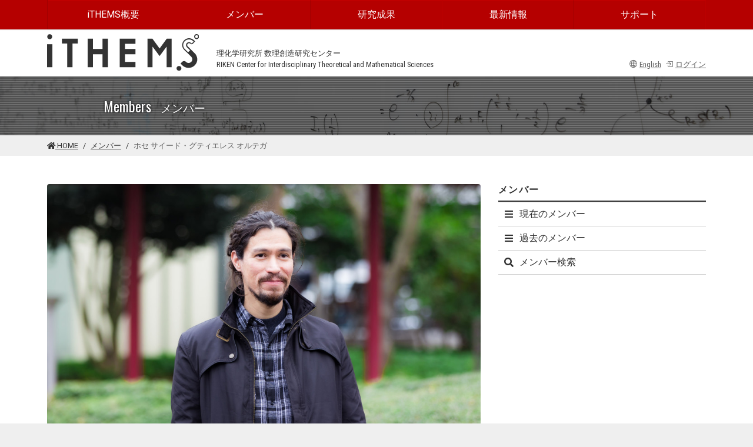

--- FILE ---
content_type: text/html; charset=UTF-8
request_url: https://ithems.riken.jp/ja/members/jose-said-gutierrez-ortega
body_size: 45094
content:
<!doctype html>
<html lang="ja">
<head>
<meta charset="utf-8">
<title>ホセ サイード・グティエレス オルテガ | iTHEMS</title>
<meta name="viewport" content="width=device-width, initial-scale=1, viewport-fit=cover, shrink-to-fit=no">
<meta name="format-detection" content="telephone=no">
<link rel="icon" type="image/png" href="https://ithems.riken.jp/themes/ithems/assets/images/ithems.png">
<link rel="apple-touch-icon" type="image/png" href="/apple-touch-icon.png">
<link rel="stylesheet" href="https://ithems.riken.jp/themes/ithems/assets/css/common.css?v=1746676127">
<link rel="stylesheet" href="https://use.fontawesome.com/releases/v5.15.4/css/all.css" integrity="sha384-DyZ88mC6Up2uqS4h/KRgHuoeGwBcD4Ng9SiP4dIRy0EXTlnuz47vAwmeGwVChigm" crossorigin="anonymous"/>

<link rel="stylesheet" href="https://ithems.riken.jp/combine/f5c5e6b4249dc7cf570362d8ff6a26b6-1746675773" />
<script async src="https://www.googletagmanager.com/gtag/js?id=UA-119848670-1"></script>
<script>
  window.dataLayer = window.dataLayer || [];
  function gtag(){dataLayer.push(arguments);}
  gtag('js', new Date());

  gtag('config', 'UA-119848670-1');
</script>
</head>
<body id="members">

<!-- flash -->

    
<!-- Skip --> 
<a class="sr-only sr-only-focusable" href="#main" id="skip">このページの本文に移動する</a>

<!-- Header -->
<header id="header">
  <div id="header-navigation">
    <div class="container">
        <nav class="navbar navbar-expand-md navbar-dark"><a class="navbar-brand" href="https://ithems.riken.jp/ja" aria-label="Global navigation"><img src="https://ithems.riken.jp/themes/ithems/assets/images/logo_white.svg" height="30" alt="iTHEMS HOME" /></a><button class="navbar-toggler" type="button" data-toggle="collapse" data-target="#navbarGlobalNavigation" aria-controls="navbarGlobalNavigation" aria-expanded="false" aria-label="Toggle navigation"><span class="navbar-toggler-icon"></span></button>
            <div class="collapse navbar-collapse" id="navbarGlobalNavigation">
                <ul class="navbar-nav nav-justified w-100">
                    


                    
<li class="nav-item"><a class="nav-link" href="https://ithems.riken.jp/ja/about">iTHEMS概要</a>
        <ul>
                                                                                                    
        <li class="nav-item"><a class="nav-link" href="https://ithems.riken.jp/ja/about/about-ithems">iTHEMSについて</a></li>
        
                    
        
                                                                                    
        <li class="nav-item"><a class="nav-link" href="https://ithems.riken.jp/ja/organization">組織</a></li>
        
                    
        
                                                                                                                                    
        <li class="nav-item"><a class="nav-link" href="https://ithems.riken.jp/ja/about/working-groups">ワーキンググループ</a></li>
        
                    
        
                                                                                    
        <li class="nav-item"><a class="nav-link" href="https://ithems.riken.jp/ja/about/study-groups">スタディグループ</a></li>
        
                    
        
                                                                                    
        <li class="nav-item"><a class="nav-link" href="https://ithems.riken.jp/ja/about/coffee-meeting">コーヒーミーティング</a></li>
        
                    
        
                                                                                    
        <li class="nav-item"><a class="nav-link" href="https://ithems.riken.jp/ja/code-conduct-riken-center-interdisciplinary-theoretical-and-mathematical-sciences-ithems">理化学研究所 数理創造研究センター (iTHEMS) 行動規範</a></li>
        
                    
        
                                                                                    
        <li class="nav-item"><a class="nav-link" href="https://ithems.riken.jp/ja/about/outreach">アウトリーチ</a></li>
        
                    
        
                                                                                    
        <li class="nav-item"><a class="nav-link" href="https://ithems.riken.jp/ja/about/researches">研究・研究者紹介</a></li>
        
                    
        
                                                                                    
        <li class="nav-item"><a class="nav-link" href="https://ithems.riken.jp/ja/about/yagi-award">八木アワード</a></li>
        
                    
        
                                                                                    
        <li class="nav-item"><a class="nav-link" href="https://ithems.riken.jp/ja/about/partner-institutions">連携機関</a></li>
        
                    
        
                                                                                    
        <li class="nav-item"><a class="nav-link" href="https://ithems.riken.jp/ja/about/associated-companies">関連企業</a></li>
        
                    
        
                                                
        
    </ul>
    </li>
                    
<li class="nav-item"><a class="nav-link" href="https://ithems.riken.jp/ja/members">メンバー</a>
        <ul>
                                                                            
        <li class="nav-item"><a class="nav-link" href="https://ithems.riken.jp/ja/members/#directors">ディレクター</a></li>
        
                    
        
                                                                                    
        <li class="nav-item"><a class="nav-link" href="https://ithems.riken.jp/ja/members/#scientific-advisors">科学アドバイザー</a></li>
        
                    
        
                                                                                                            
        <li class="nav-item"><a class="nav-link" href="https://ithems.riken.jp/ja/members/#coordinator">コーディネーター</a></li>
        
                    
        
                                                                                    
        <li class="nav-item"><a class="nav-link" href="https://ithems.riken.jp/ja/members/#researchers">研究員</a></li>
        
                    
        
                                                                                                            
        <li class="nav-item"><a class="nav-link" href="https://ithems.riken.jp/ja/members/#mathematical-genomics-riken-ecl-research-unit">研究ユニット／チーム</a></li>
        
                    
        
                                                                                    
        <li class="nav-item"><a class="nav-link" href="https://ithems.riken.jp/ja/members/#research-consultants">研究嘱託</a></li>
        
                    
        
                                                                                    
        <li class="nav-item"><a class="nav-link" href="https://ithems.riken.jp/ja/members/#senior-visiting-scientists">客員主管研究員</a></li>
        
                    
        
                                                                                    
        <li class="nav-item"><a class="nav-link" href="https://ithems.riken.jp/ja/members/#visiting-scientists-suuri-cool">客員研究員</a></li>
        
                    
        
                                                                                    
        <li class="nav-item"><a class="nav-link" href="https://ithems.riken.jp/ja/members/#student-trainee-intern">学生・研修生</a></li>
        
                    
        
                                                                                    
        <li class="nav-item"><a class="nav-link" href="https://ithems.riken.jp/ja/members/#staff">スタッフ</a></li>
        
                    
        
                        
        
    </ul>
    </li>
                    
<li class="nav-item"><a class="nav-link" href="https://ithems.riken.jp/ja/publications">研究成果</a>
        <ul>
                                                                            
        <li class="nav-item"><a class="nav-link" href="https://ithems.riken.jp/ja/publications/papers">論文</a></li>
        
                    
        
                                                                                    
        <li class="nav-item"><a class="nav-link" href="https://ithems.riken.jp/ja/news/pressrelease">プレスリリース</a></li>
        
                    
        
                                                                                    
        <li class="nav-item"><a class="nav-link" href="https://ithems.riken.jp/ja/news/book">書籍</a></li>
        
                    
        
                        
        
    </ul>
    </li>
                    
<li class="nav-item"><a class="nav-link" href="https://ithems.riken.jp/ja/latest">最新情報</a>
        <ul>
                                                                            
        <li class="nav-item"><a class="nav-link" href="https://ithems.riken.jp/ja/events">イベント</a></li>
        
                    
        
                                                                                    
        <li class="nav-item"><a class="nav-link" href="https://ithems.riken.jp/ja/news">ニュース</a></li>
        
                    
        
                                                                                    
        <li class="nav-item"><a class="nav-link" href="https://ithems.riken.jp/ja/events/calendar">イベントカレンダー</a></li>
        
                    
        
                                                                                                            
        <li class="nav-item"><a class="nav-link" href="https://ithems.riken.jp/ja/opportunities">採用情報</a></li>
        
                    
        
                                                                                    
        <li class="nav-item"><a class="nav-link" href="https://ithems.riken.jp/ja/visitors">ビジター</a></li>
        
                    
        
                        
        
    </ul>
    </li>
                    
<li class="nav-item"><a class="nav-link" href="https://ithems.riken.jp/ja/support">サポート</a>
        <ul>
                                                                            
        <li class="nav-item"><a class="nav-link" href="https://ithems.riken.jp/ja/access">交通アクセス</a></li>
        
                    
        
                                                                                    
        <li class="nav-item"><a class="nav-link" href="https://ithems.riken.jp/ja/contact">お問い合わせ</a></li>
        
                    
        
                                                                        
        
    </ul>
    </li>
                    
                                        <li class="nav-item d-md-none"><a href="https://ithems.riken.jp/en/members/jose-said-gutierrez-ortega" class="nav-link"><i class="bi bi-globe2 mr-1 me-1" aria-hidden="true"></i>English</a></li>
                                        <li class="nav-item d-md-none">
                      


            <a href="javascript:;" data-toggle="modal" data-target="#login-modal" class="nav-link"><i class="bi bi-box-arrow-in-right mr-1 me-1" aria-hidden="true"></i>ログイン</a>
                

          
                    </li>
                </ul>
            </div>
        </nav>
    </div>
</div>
<div id="header-top">
    <div class="container">
        <div class="row align-items-end">
            <div class="col-3" id="header-logo"><a href="https://ithems.riken.jp/ja"><img src="https://ithems.riken.jp/themes/ithems/assets/images/logo_dark.svg" alt="iTHEMS HOME"/></a></div>
            <div class="col-auto">
                <div class="header-text"><span lang="ja">理化学研究所 数理創造研究センター</span><br>
                    <span lang="en">RIKEN Center for Interdisciplinary Theoretical and Mathematical Sciences</span></div>
            </div>
            
            <div class="col text-right header-text">
                                <a href="https://ithems.riken.jp/en/members/jose-said-gutierrez-ortega" class="text-secondary"><i class="bi bi-globe2 mr-1 me-1" aria-hidden="true"></i>English</a>                                

            <a href="javascript:;" data-toggle="modal" data-target="#login-modal" class="text-secondary d-inline-block ml-1"><i class="bi bi-box-arrow-in-right mr-1 me-1" aria-hidden="true"></i>ログイン</a>
                

    
           
            </div>
             </div>
    </div>
</div>
<div class="modal fade text-center" id="login-modal" tabindex="-1" aria-labelledby="loginModalLabel" aria-hidden="true">
    <div class="modal-dialog">
        <div class="modal-content">
            <div class="modal-header">
                <h2 class="modal-title h5" id="loginModalLabel">メンバーログイン</h2>
                <button type="button" class="close" data-dismiss="modal" aria-label="閉じる">
                  <span aria-hidden="true">&times;</span>
                </button>
            </div>
            <div class="modal-body">
                <div id="login-form-area">
                <p>登録されたメンバーのみログイン可能です。</p>
<h2>アカウントをお持ちですか？</h2>
<div class="accordion" id="accordionPasscode">
    <div class="row mb-3">
        <div class="col-sm-6 pr-sm-1 pe-sm-1">
            <button class="btn btn-primary mb-1 collapsed d-block w-100" type="button" data-toggle="collapse" data-target="#requestPasscode" data-bs-toggle="collapse" data-bs-target="#requestPasscode" aria-expanded="false" aria-controls="requestPasscode">はい、持っています</button>
        </div>
        <div class="col-sm-6 pl-sm-1">
            <button class="btn btn-info mb-1 collapsed btn-block d-block w-100" type="button" data-toggle="collapse" data-target="#requestAccount" data-bs-toggle="collapse" data-bs-target="#requestAccount" aria-expanded="false" aria-controls="requestAccount">いいえ、持っていません</button>
        </div>
    </div>
    <div id="requestPasscode" class="collapse" aria-labelledby="requestPasscode" data-parent="#accordionPasscode" data-bs-parent="#accordionPasscode">
        <form method="POST" action="https://ithems.riken.jp/ja/members/jose-said-gutierrez-ortega" accept-charset="UTF-8" data-request="onEnterPasscode"><input name="_session_key" type="hidden" value="JT9dQzzv32ZgK5eSQq2zhlnmWnTu613ADdnQ360U"><input name="_token" type="hidden" value="MW3udjFccMX7Ty2tdHlevEkE8QktfjVx9R2fgiRp">
        <div class="input-group">
            <div class="input-group-prepend">
                <label for="passcode" class="input-group-text">パスコード</label>
            </div>
            <input name="passcode" type="password" autofocus required class="form-control" id="passcode" placeholder="123456789" title="パスコード" />
            <div class="input-group-append">
                <button type="submit" class="btn btn-primary" data-attach-loading>送信</button>
            </div>
        </div>
        <small class="form-text text-danger"></small>
        </form> </div>
    <div id="requestAccount" class="collapse" aria-labelledby="requestAccount" data-parent="#accordionPasscode" data-bs-parent="#accordionPasscode">お問い合わせ先<br><a href="https://ithems.slack.com/archives/C02BE2VUK99" target="_blank">#ithems-pr@slack</a></div>
</div>
                </div>
            </div>
        </div>
    </div>
</div>
    <div id="header-banner">
    <div class="container">
      <div class="row align-items-center">
        <div class="col offset-md-1">
          <p class="header-banner-text">Members<small class="ml-3">メンバー</small></p>
        </div>
      </div>
    </div>
  </div>  <div id="breadcrumb-area" class="with-nav">
  <div class="container">
    <nav aria-label="breadcrumb">
      <ol class="breadcrumb">
        <li class="breadcrumb-item"><a href="https://ithems.riken.jp/ja"><i class="fas fa-home" aria-hidden="true"></i> HOME</a></li>
        <li class="breadcrumb-item"><a href="https://ithems.riken.jp/ja/members">メンバー</a></li>        <li class="breadcrumb-item active" aria-current="page">ホセ サイード・グティエレス オルテガ</li>
      </ol>
    </nav>
  </div>
</div>   </header>

<!-- Content -->
<main id="main">
<div class="container">
            
            
        
    
    
            <div class="row">
    <div class="col-md-8">
        <article>
                
                                
                                                        



    
<div class="banner ">
    
            
            
    <img     
            src="https://ithems.riken.jp/storage/app/uploads/public/642/a3f/4f0/thumb_2634_960_540_0_0_crop.jpg"
    srcset="https://ithems.riken.jp/storage/app/uploads/public/642/a3f/4f0/thumb_2634_1440_810_0_0_crop.jpg 1440w, https://ithems.riken.jp/storage/app/uploads/public/642/a3f/4f0/thumb_2634_960_540_0_0_crop.jpg 960w, https://ithems.riken.jp/storage/app/uploads/public/642/a3f/4f0/thumb_2634_640_360_0_0_crop.jpg 640w" sizes="(min-width:768px) 67vw,100vw"
    
         
            class=""
         
    alt="ホセ サイード・グティエレス オルテガの写真"/>

        
        
        
</div>

<div class="page-header">
                <div class="person-position">
                    
                                                                <p>理化学研究所 数理創造研究センター (iTHEMS) 数理基礎部門 研究員</p>
                                                                                                      
                
                    
                                            
                </div>
            
            
                                <h1 class="d-inline"><span class="person-name">ホセ サイード・グティエレス オルテガ</span>
                                <span class="person-name-en">José Said Gutiérrez-Ortega</span>
                                                </h1>
                                                <p class="person-degree"> 博士（理学） </p>
                </div>




                
                    <dl class="personal-data">

                                                            <div>
                    <dt class="mt-3">研究分野</dt>
                    <dd>進化生物学、生態学</dd>
                    </div>
                                        
                                                            
                                                            <div class="list-history">
                    <dt class="mt-3">着任履歴</dt>
                                                            <dd class=""><span class="d-block">2022/04/01 - 2025/03/31</span><span class="d-block">理化学研究所 数理創造プログラム (iTHEMS) 基礎科学特別研究員</span></dd>                                                            <dd class=""><span class="d-block">2025/04/01 - 2025/04/30</span><span class="d-block">理化学研究所 数理創造研究センター (iTHEMS) 数理基礎部門 基礎科学特別研究員</span></dd>                                                            <dd class="current"><span class="d-block">2025/05/01 - </span><span class="d-block">理化学研究所 数理創造研究センター (iTHEMS) 数理基礎部門 研究員</span></dd>                                        </div>
                                        
                                                            
                                        
            <div class="website">                            <dt class="mt-3">関連ウェブサイト</dt>
        
                        <dd><a href="https://josesgo.wordpress.com">ホセ サイード・グティエレス オルテガの個人ウェブサイト</a></dd>
        
                            
        
                </div>

    
                    
            </dl>
                
                                
                                
                                <h2>自己紹介</h2>
                <div lang="en"><p>¡Hola! This is José (ホセ). I am a Mexican biologist in search of knowledge and interactions with scientists in all disciplines. I obtained my bachelor's degree in Mexico and completed my graduate studies in Japan: two countries where I grew up as a researcher, and where I also had great experiences working in science education. I joined iTHEMS as a SPDR in April 2022, and this transition represented an extraordinary chance for me to expand my research lines and interests.</p>
<p>My scientific background is in evolutionary biology and ecology. Therefore, the main questions that motivate my studies are “how is the origin of the species?”, “why are species the way they are?”, “why do species change over time?”, “how do species interact with the environment and other species?”. To answer that kind of questions, I have gained abilities in phylogenetics, phylogeography, population genetics, plant systematics, botany, taxonomy, and population ecology. If these prior skills are useful for your research, or if you want to start something completely new, I am always available to work together with you.</p>
<p>よろしくおねがいします！</p>
</div>
                                
                                
                                
                            
            
            
                        		                    		                    		                    		                    		                    		                                
                        <section>
                                <h2 class="sub-header">関連イベント</h2>
                                
                                
    

<a class="list-box" href="https://ithems.riken.jp/ja/events/the-link-between-ecology-and-evolution-in-the-speciation-process">    <div class="inner xs">
<div class="thumbnail xs">
    
            
            
    <img     
            src="https://ithems.riken.jp/storage/app/uploads/public/642/a3f/4ff/thumb_2635_50_50_0_0_crop.jpg"
    srcset="https://ithems.riken.jp/storage/app/uploads/public/642/a3f/4ff/thumb_2635_100_100_0_0_crop.jpg 2x, https://ithems.riken.jp/storage/app/uploads/public/642/a3f/4ff/thumb_2635_50_50_0_0_crop.jpg 1x"
    width="50" height="50"

            class=""
         
    alt=""/>

        
        
        
</div>
    <h3 lang="en">The link between ecology and evolution in the speciation process</h3>
    <p class="date">2025年8月28日(木) 13:00 - 14:00        
<span class="badge badge-primary">セミナー</span>
<span class="badge badge-secondary">iTHEMS生物学セミナー</span>

</p>
    </div>
</a>                                
    

<a class="list-box" href="https://ithems.riken.jp/ja/events/a-model-to-unify-the-theory-of-speciation">    <div class="inner xs">
<div class="thumbnail xs">
    
            
            
    <img     
            src="https://ithems.riken.jp/storage/app/uploads/public/642/a3f/4ff/thumb_2635_50_50_0_0_crop.jpg"
    srcset="https://ithems.riken.jp/storage/app/uploads/public/642/a3f/4ff/thumb_2635_100_100_0_0_crop.jpg 2x, https://ithems.riken.jp/storage/app/uploads/public/642/a3f/4ff/thumb_2635_50_50_0_0_crop.jpg 1x"
    width="50" height="50"

            class=""
         
    alt=""/>

        
        
        
</div>
    <h3 lang="en">A model to unify the theory of speciation</h3>
    <p class="date">2024年9月5日(木) 16:00 - 17:00        
<span class="badge badge-primary">セミナー</span>
<span class="badge badge-secondary">iTHEMS生物学セミナー</span>

</p>
    </div>
</a>                                
    

<a class="list-box" href="https://ithems.riken.jp/ja/events/the-speciation-latitude-relationship-in-ferns">    <div class="inner xs">
<div class="thumbnail xs">
    
            
            
    <img     
            src="https://ithems.riken.jp/storage/app/uploads/public/642/a3f/4ff/thumb_2635_50_50_0_0_crop.jpg"
    srcset="https://ithems.riken.jp/storage/app/uploads/public/642/a3f/4ff/thumb_2635_100_100_0_0_crop.jpg 2x, https://ithems.riken.jp/storage/app/uploads/public/642/a3f/4ff/thumb_2635_50_50_0_0_crop.jpg 1x"
    width="50" height="50"

            class=""
         
    alt=""/>

        
        
        
</div>
    <h3 lang="en">The speciation-latitude relationship in ferns</h3>
    <p class="date">2024年6月6日(木) 16:00 - 17:00        
<span class="badge badge-primary">セミナー</span>
<span class="badge badge-secondary">iTHEMS生物学セミナー</span>

</p>
    </div>
</a>                                
    

<a class="list-box" href="https://ithems.riken.jp/ja/events/patterns-of-fern-community-assembly-throughout-the-american-continent-do-the-mechanisms-of-species-diversification-also-vary-with-latitude">    <div class="inner xs">
<div class="thumbnail xs">
    
            
            
    <img     
            src="https://ithems.riken.jp/storage/app/uploads/public/642/a3f/4ff/thumb_2635_50_50_0_0_crop.jpg"
    srcset="https://ithems.riken.jp/storage/app/uploads/public/642/a3f/4ff/thumb_2635_100_100_0_0_crop.jpg 2x, https://ithems.riken.jp/storage/app/uploads/public/642/a3f/4ff/thumb_2635_50_50_0_0_crop.jpg 1x"
    width="50" height="50"

            class=""
         
    alt=""/>

        
        
        
</div>
    <h3 lang="en">Patterns of fern community assembly throughout the American continent: Do the mechanisms of species diversification also vary with latitude?</h3>
    <p class="date">2023年11月7日(火) 16:00 - 17:00        
<span class="badge badge-primary">セミナー</span>
<span class="badge badge-secondary">iTHEMS生物学セミナー</span>

</p>
    </div>
</a>                                
    

<a class="list-box" href="https://ithems.riken.jp/ja/events/do-the-mechanisms-of-speciation-vary-with-latitude-empirical-case-study-1-evolution-of-the-plant-cycad-genus-ceratozamia-from-mexico">    <div class="inner xs">
<div class="thumbnail xs">
    
            
            
    <img     
            src="https://ithems.riken.jp/storage/app/uploads/public/642/a3f/4ff/thumb_2635_50_50_0_0_crop.jpg"
    srcset="https://ithems.riken.jp/storage/app/uploads/public/642/a3f/4ff/thumb_2635_100_100_0_0_crop.jpg 2x, https://ithems.riken.jp/storage/app/uploads/public/642/a3f/4ff/thumb_2635_50_50_0_0_crop.jpg 1x"
    width="50" height="50"

            class=""
         
    alt=""/>

        
        
        
</div>
    <h3 lang="en">Do the mechanisms of speciation vary with latitude? Empirical case study 1: evolution of the plant cycad genus Ceratozamia from Mexico</h3>
    <p class="date">2022年6月2日(木) 16:00 - 17:00        
<span class="badge badge-primary">セミナー</span>
<span class="badge badge-secondary">iTHEMS生物学セミナー</span>

</p>
    </div>
</a>                                
    

<a class="list-box" href="https://ithems.riken.jp/ja/events/evolutionary-conservativeness-and-diversification-cycads-understanding-evolution-living-fossils">    <div class="inner xs">
<div class="thumbnail xs">
    
            
            
    <img     
            src="https://ithems.riken.jp/storage/app/uploads/public/642/a3f/4ff/thumb_2635_50_50_0_0_crop.jpg"
    srcset="https://ithems.riken.jp/storage/app/uploads/public/642/a3f/4ff/thumb_2635_100_100_0_0_crop.jpg 2x, https://ithems.riken.jp/storage/app/uploads/public/642/a3f/4ff/thumb_2635_50_50_0_0_crop.jpg 1x"
    width="50" height="50"

            class=""
         
    alt=""/>

        
        
        
</div>
    <h3 lang="en">Evolutionary conservativeness and diversification of cycads: Understanding the evolution of living fossils</h3>
    <p class="date">2021年3月25日(木) 10:00 - 11:00        
<span class="badge badge-primary">セミナー</span>
<span class="badge badge-secondary">iTHEMS生物学セミナー</span>

</p>
    </div>
</a>                 </section>
                        
        
                    <section>
    <h2 class="sub-header">関連ニュース</h2>
    <ul class="list-unstyled">
        <li>
    

<a class="list-box" href="https://ithems.riken.jp/ja/news/jose-said-gutierrez-ortega-receives-the-19th-plant-species-biology-paper-award">    <div class="inner xs">
<div class="thumbnail xs">
    
            
            
    <img     
            src="https://ithems.riken.jp/storage/app/uploads/public/642/a3f/4ff/thumb_2635_50_50_0_0_crop.jpg"
    srcset="https://ithems.riken.jp/storage/app/uploads/public/642/a3f/4ff/thumb_2635_100_100_0_0_crop.jpg 2x, https://ithems.riken.jp/storage/app/uploads/public/642/a3f/4ff/thumb_2635_50_50_0_0_crop.jpg 1x"
    width="50" height="50"

            class=""
         
    alt=""/>

        
        
        
</div>
    <h3>José Said Gutiérrez-Ortega 研究員が「第19回 Plant Species Biology 論文賞」を受賞しました</h3>
    <p class="date">2025-12-04        
<span class="badge badge-primary">受賞情報</span>

</p>
    </div>
</a></li>
        <li>
    

<a class="list-box" href="https://ithems.riken.jp/ja/news/the-discovery-evening-was-held-on-june-22-at-wako-campus">    <div class="inner xs">
<div class="thumbnail xs">
    
            
            
    <img     
            src="https://ithems.riken.jp/storage/app/uploads/public/642/a3f/4ff/thumb_2635_50_50_0_0_crop.jpg"
    srcset="https://ithems.riken.jp/storage/app/uploads/public/642/a3f/4ff/thumb_2635_100_100_0_0_crop.jpg 2x, https://ithems.riken.jp/storage/app/uploads/public/642/a3f/4ff/thumb_2635_50_50_0_0_crop.jpg 1x"
    width="50" height="50"

            class=""
         
    alt=""/>

        
        
        
</div>
    <h3 lang="en">The Discovery Evening was held on June 22 at Wako Campus</h3>
    <p class="date">2023-07-21        
<span class="badge badge-primary">ホットトピック</span>

</p>
    </div>
</a></li>
        <li>
    

<a class="list-box" href="https://ithems.riken.jp/ja/news/dr-jose-said-gutierrez-ortega-received-the-excellent-english-presentation-award-of-ecological-society-of-japan">    <div class="inner xs">
<div class="thumbnail xs">
    
            
            
    <img     
            src="https://ithems.riken.jp/storage/app/uploads/public/642/a3f/4ff/thumb_2635_50_50_0_0_crop.jpg"
    srcset="https://ithems.riken.jp/storage/app/uploads/public/642/a3f/4ff/thumb_2635_100_100_0_0_crop.jpg 2x, https://ithems.riken.jp/storage/app/uploads/public/642/a3f/4ff/thumb_2635_50_50_0_0_crop.jpg 1x"
    width="50" height="50"

            class=""
         
    alt=""/>

        
        
        
</div>
    <h3 lang="en">Dr. José Said Gutiérrez-Ortega received the &quot;Excellent English Presentation Award&quot; of Ecological Society of Japan</h3>
    <p class="date">2023-03-31        
<span class="badge badge-primary">受賞情報</span>

</p>
    </div>
</a></li>
        <li>
    

<a class="list-box" href="https://ithems.riken.jp/ja/news/self-introduction-jose-said-gutierrez-ortega">    <div class="inner xs">
<div class="thumbnail xs">
    
            
            
    <img     
            src="https://ithems.riken.jp/storage/app/uploads/public/642/a3f/4ff/thumb_2635_50_50_0_0_crop.jpg"
    srcset="https://ithems.riken.jp/storage/app/uploads/public/642/a3f/4ff/thumb_2635_100_100_0_0_crop.jpg 2x, https://ithems.riken.jp/storage/app/uploads/public/642/a3f/4ff/thumb_2635_50_50_0_0_crop.jpg 1x"
    width="50" height="50"

            class=""
         
    alt=""/>

        
        
        
</div>
    <h3 lang="en">Self-introduction: José Said Gutiérrez-Ortega</h3>
    <p class="date">2022-04-20        
<span class="badge badge-primary">今週の注目人物</span>

</p>
    </div>
</a></li>
        </ul>
</section>
                                
                
        
        </article>
    </div>
    <div class="col-md-4"><nav class="sub-nav-menu">
    <h2>メンバー</h2>
    <ul>
        <li><a class="" href="https://ithems.riken.jp/ja/members"><i class="fas fa-bars  fa-fw" aria-hidden="true"></i>現在のメンバー</a></li>
        <li><a class="" href="https://ithems.riken.jp/ja/members/past"><i class="fas fa-bars  fa-fw" aria-hidden="true"></i>過去のメンバー</a></li>
        <li><a class="" href="https://ithems.riken.jp/ja/members/search"><i class="fas fa-search fa-fw" aria-hidden="true"></i>メンバー検索</a></li>
    </ul>
</nav>

 </div>
</div>    </div> </main>

<!-- Footer -->
<footer id="footer"> <div class="container d-none d-sm-block">
    <nav class="border-bottom py-4">
        <ul class="footer-nav">
            


                    
<li class="nav-item"><a class="nav-link" href="https://ithems.riken.jp/ja/about">iTHEMS概要</a>
        <ul>
                                                                                                    
        <li class="nav-item"><a class="nav-link" href="https://ithems.riken.jp/ja/about/about-ithems">iTHEMSについて</a></li>
        
                    
        
                                                                                    
        <li class="nav-item"><a class="nav-link" href="https://ithems.riken.jp/ja/organization">組織</a></li>
        
                    
        
                                                                                                                                    
        <li class="nav-item"><a class="nav-link" href="https://ithems.riken.jp/ja/about/working-groups">ワーキンググループ</a></li>
        
                    
        
                                                                                    
        <li class="nav-item"><a class="nav-link" href="https://ithems.riken.jp/ja/about/study-groups">スタディグループ</a></li>
        
                    
        
                                                                                    
        <li class="nav-item"><a class="nav-link" href="https://ithems.riken.jp/ja/about/coffee-meeting">コーヒーミーティング</a></li>
        
                    
        
                                                                                    
        <li class="nav-item"><a class="nav-link" href="https://ithems.riken.jp/ja/code-conduct-riken-center-interdisciplinary-theoretical-and-mathematical-sciences-ithems">理化学研究所 数理創造研究センター (iTHEMS) 行動規範</a></li>
        
                    
        
                                                                                    
        <li class="nav-item"><a class="nav-link" href="https://ithems.riken.jp/ja/about/outreach">アウトリーチ</a></li>
        
                    
        
                                                                                    
        <li class="nav-item"><a class="nav-link" href="https://ithems.riken.jp/ja/about/researches">研究・研究者紹介</a></li>
        
                    
        
                                                                                    
        <li class="nav-item"><a class="nav-link" href="https://ithems.riken.jp/ja/about/yagi-award">八木アワード</a></li>
        
                    
        
                                                                                    
        <li class="nav-item"><a class="nav-link" href="https://ithems.riken.jp/ja/about/partner-institutions">連携機関</a></li>
        
                    
        
                                                                                    
        <li class="nav-item"><a class="nav-link" href="https://ithems.riken.jp/ja/about/associated-companies">関連企業</a></li>
        
                    
        
                                                
        
    </ul>
    </li>
                    
<li class="nav-item"><a class="nav-link" href="https://ithems.riken.jp/ja/members">メンバー</a>
        <ul>
                                                                            
        <li class="nav-item"><a class="nav-link" href="https://ithems.riken.jp/ja/members/#directors">ディレクター</a></li>
        
                    
        
                                                                                    
        <li class="nav-item"><a class="nav-link" href="https://ithems.riken.jp/ja/members/#scientific-advisors">科学アドバイザー</a></li>
        
                    
        
                                                                                                            
        <li class="nav-item"><a class="nav-link" href="https://ithems.riken.jp/ja/members/#coordinator">コーディネーター</a></li>
        
                    
        
                                                                                    
        <li class="nav-item"><a class="nav-link" href="https://ithems.riken.jp/ja/members/#researchers">研究員</a></li>
        
                    
        
                                                                                                            
        <li class="nav-item"><a class="nav-link" href="https://ithems.riken.jp/ja/members/#mathematical-genomics-riken-ecl-research-unit">研究ユニット／チーム</a></li>
        
                    
        
                                                                                    
        <li class="nav-item"><a class="nav-link" href="https://ithems.riken.jp/ja/members/#research-consultants">研究嘱託</a></li>
        
                    
        
                                                                                    
        <li class="nav-item"><a class="nav-link" href="https://ithems.riken.jp/ja/members/#senior-visiting-scientists">客員主管研究員</a></li>
        
                    
        
                                                                                    
        <li class="nav-item"><a class="nav-link" href="https://ithems.riken.jp/ja/members/#visiting-scientists-suuri-cool">客員研究員</a></li>
        
                    
        
                                                                                    
        <li class="nav-item"><a class="nav-link" href="https://ithems.riken.jp/ja/members/#student-trainee-intern">学生・研修生</a></li>
        
                    
        
                                                                                    
        <li class="nav-item"><a class="nav-link" href="https://ithems.riken.jp/ja/members/#staff">スタッフ</a></li>
        
                    
        
                        
        
    </ul>
    </li>
                    
<li class="nav-item"><a class="nav-link" href="https://ithems.riken.jp/ja/publications">研究成果</a>
        <ul>
                                                                            
        <li class="nav-item"><a class="nav-link" href="https://ithems.riken.jp/ja/publications/papers">論文</a></li>
        
                    
        
                                                                                    
        <li class="nav-item"><a class="nav-link" href="https://ithems.riken.jp/ja/news/pressrelease">プレスリリース</a></li>
        
                    
        
                                                                                    
        <li class="nav-item"><a class="nav-link" href="https://ithems.riken.jp/ja/news/book">書籍</a></li>
        
                    
        
                        
        
    </ul>
    </li>
                    
<li class="nav-item"><a class="nav-link" href="https://ithems.riken.jp/ja/latest">最新情報</a>
        <ul>
                                                                            
        <li class="nav-item"><a class="nav-link" href="https://ithems.riken.jp/ja/events">イベント</a></li>
        
                    
        
                                                                                    
        <li class="nav-item"><a class="nav-link" href="https://ithems.riken.jp/ja/news">ニュース</a></li>
        
                    
        
                                                                                    
        <li class="nav-item"><a class="nav-link" href="https://ithems.riken.jp/ja/events/calendar">イベントカレンダー</a></li>
        
                    
        
                                                                                                            
        <li class="nav-item"><a class="nav-link" href="https://ithems.riken.jp/ja/opportunities">採用情報</a></li>
        
                    
        
                                                                                    
        <li class="nav-item"><a class="nav-link" href="https://ithems.riken.jp/ja/visitors">ビジター</a></li>
        
                    
        
                        
        
    </ul>
    </li>
                    
<li class="nav-item"><a class="nav-link" href="https://ithems.riken.jp/ja/support">サポート</a>
        <ul>
                                                                            
        <li class="nav-item"><a class="nav-link" href="https://ithems.riken.jp/ja/access">交通アクセス</a></li>
        
                    
        
                                                                                    
        <li class="nav-item"><a class="nav-link" href="https://ithems.riken.jp/ja/contact">お問い合わせ</a></li>
        
                    
        
                                                                        
        
    </ul>
    </li>
        </ul>
    </nav>
</div>
<div class="container">
    <nav>
    <ul class="footer-terms">
                                            
    <li class="nav-item "><a class="nav-link" href="https://ithems.riken.jp/ja/sitemap">サイトマップ</a></li>
                                                
    <li class="nav-item "><a class="nav-link" href="https://ithems.riken.jp/ja/terms-use">利用規約</a></li>
                                                
    <li class="nav-item "><a class="nav-link" href="https://ithems.riken.jp/ja/privacy-policy">プライバシーポリシー</a></li>
            </ul>
</nav>
    
    <p class="footer-logos"><a class="mr-3" href="http://www.riken.jp"><img src="https://ithems.riken.jp/themes/ithems/assets/images/logo_riken.svg" alt="RIKEN" height="30" /></a><a href="https://ithems.riken.jp/ja"><img src="https://ithems.riken.jp/themes/ithems/assets/images/logo_dark.svg" height="25" alt="iTHEMS Logo" /></a></p>
    <div class="site-search">
        <form id="cse-search-box" action="https://google.com/cse">
            <div class="input-group">
                <label for="search" class="sr-only">サイト内検索</label>
                <input id="search" type="text" name="q" class="form-control" placeholder="Search" title="サイト内検索" />
                <input type="hidden" name="cx" value="016864347587820461903:ql7vvstos7e" />
                <input type="hidden" name="ie" value="UTF-8" />
                <div class="input-group-append">
                    <button class="btn btn-outline-secondary" type="submit"><i class="fas fa-search" aria-hidden="true" title="検索"></i><span class="sr-only">検索</span></button>
                </div>
            </div>
        </form>
        <script src="https://www.google.com/cse/brand?form=cse-search-box&lang=ja"></script> 
    </div>
    <p class="copyright">Copyright &copy; iTHEMS RIKEN. All rights reserved.</p>
</div> </footer>

<!-- Scripts -->
<script src="https://code.jquery.com/jquery-3.6.0.min.js" integrity="sha256-/xUj+3OJU5yExlq6GSYGSHk7tPXikynS7ogEvDej/m4="   crossorigin="anonymous"></script>
<script src="https://cdn.jsdelivr.net/npm/bootstrap@4.6.0/dist/js/bootstrap.bundle.min.js" integrity="sha384-Piv4xVNRyMGpqkS2by6br4gNJ7DXjqk09RmUpJ8jgGtD7zP9yug3goQfGII0yAns" crossorigin="anonymous"></script>
<script src="https://ithems.riken.jp/themes/ithems/assets/js/common.js?v=1746676168"></script>
<script src="/modules/system/assets/js/framework.combined-min.js"></script>
<link rel="stylesheet" property="stylesheet" href="/modules/system/assets/css/framework.extras.css">
</body>
</html>

--- FILE ---
content_type: text/css
request_url: https://ithems.riken.jp/modules/system/assets/css/framework.extras.css
body_size: 5563
content:
body.oc-loading,
body.oc-loading *{cursor:wait !important}
.stripe-loading-indicator{height:5px;background:transparent;position:fixed;top:0;left:0;width:100%;overflow:hidden;z-index:2000}
.stripe-loading-indicator .stripe,
.stripe-loading-indicator .stripe-loaded{height:5px;display:block;background:#0090c0;position:absolute;-webkit-box-shadow:inset 0 1px 1px -1px #FFF,inset 0 -1px 1px -1px #FFF;box-shadow:inset 0 1px 1px -1px #FFF,inset 0 -1px 1px -1px #FFF}
.stripe-loading-indicator .stripe{width:100%;-webkit-animation:oc-infinite-loader 60s linear;animation:oc-infinite-loader 60s linear}
.stripe-loading-indicator .stripe-loaded{width:100%;transform:translate3d(-100%,0,0);opacity:0}
.stripe-loading-indicator.loaded{opacity:0;-webkit-transition:opacity 0.4s linear;transition:opacity 0.4s linear;-webkit-transition-delay:0.3s;transition-delay:0.3s}
.stripe-loading-indicator.loaded .stripe{animation-play-state:paused}
.stripe-loading-indicator.loaded .stripe-loaded{opacity:1;transform:translate3d(0,0,0);-webkit-transition:transform 0.3s linear;transition:transform 0.3s linear}
.stripe-loading-indicator.hide{display:none}
body>p.flash-message{position:fixed;width:500px;left:50%;top:13px;margin-left:-250px;color:#fff;font-size:14px;padding:10px 30px 10px 15px;z-index:10300;word-wrap:break-word;text-shadow:0 -1px 0px rgba(0,0,0,0.15);text-align:center;-webkit-box-shadow:0 1px 6px rgba(0,0,0,0.12),0 1px 4px rgba(0,0,0,0.24);box-shadow:0 1px 6px rgba(0,0,0,0.12),0 1px 4px rgba(0,0,0,0.24);-webkit-border-radius:4px;-moz-border-radius:4px;border-radius:4px}
body>p.flash-message.fade{opacity:0;-webkit-transition:all 0.5s,width 0s;transition:all 0.5s,width 0s;-webkit-transform:scale(0.9);-ms-transform:scale(0.9);transform:scale(0.9)}
body>p.flash-message.fade.in{opacity:1;-webkit-transform:scale(1);-ms-transform:scale(1);transform:scale(1)}
body>p.flash-message.success{background:#8da85e}
body>p.flash-message.error{background:#c30}
body>p.flash-message.warning{background:#f0ad4e}
body>p.flash-message.info{background:#5fb6f5}
body>p.flash-message button.close{float:none;position:absolute;right:10px;top:8px;color:white;font-size:21px;line-height:1;font-weight:bold;opacity:.2;padding:0;cursor:pointer;background:transparent;border:0;-webkit-appearance:none;outline:none}
body>p.flash-message button.close:hover,
body>p.flash-message button.close:focus{color:white;text-decoration:none;cursor:pointer;opacity:.5}
@media (max-width:768px){body>p.flash-message{left:10px;right:10px;top:10px;margin-left:0;width:auto}}
[data-request][data-request-validate] [data-validate-for]:not(.visible),
[data-request][data-request-validate] [data-validate-error]:not(.visible){display:none}
a.oc-loading:after,
button.oc-loading:after,
span.oc-loading:after{content:'';display:inline-block;vertical-align:middle;margin-left:.4em;height:1em;width:1em;animation:oc-rotate-loader 0.8s infinite linear;border:.2em solid currentColor;border-right-color:transparent;border-radius:50%;opacity:.5}
@-moz-keyframes oc-rotate-loader{0%{-moz-transform:rotate(0deg)}100%{-moz-transform:rotate(360deg)}}
@-webkit-keyframes oc-rotate-loader{0%{-webkit-transform:rotate(0deg)}100%{-webkit-transform:rotate(360deg)}}
@-o-keyframes oc-rotate-loader{0%{-o-transform:rotate(0deg)}100%{-o-transform:rotate(360deg)}}
@-ms-keyframes oc-rotate-loader{0%{-ms-transform:rotate(0deg)}100%{-ms-transform:rotate(360deg)}}
@keyframes oc-rotate-loader{0%{transform:rotate(0deg)}100%{transform:rotate(360deg)}}
@-moz-keyframes oc-infinite-loader{0%{transform:translateX(-100%)}10%{transform:translateX(-50%)}20%{transform:translateX(-25%)}30%{transform:translateX(-12.5%)}40%{transform:translateX(-6.25%)}50%{transform:translateX(-3.125%)}60%{transform:translateX(-1.5625%)}70%{transform:translateX(-0.78125%)}80%{transform:translateX(-0.390625%)}90%{transform:translateX(-0.1953125%)}100%{transform:translateX(-0.09765625%)}}
@-webkit-keyframes oc-infinite-loader{0%{transform:translateX(-100%)}10%{transform:translateX(-50%)}20%{transform:translateX(-25%)}30%{transform:translateX(-12.5%)}40%{transform:translateX(-6.25%)}50%{transform:translateX(-3.125%)}60%{transform:translateX(-1.5625%)}70%{transform:translateX(-0.78125%)}80%{transform:translateX(-0.390625%)}90%{transform:translateX(-0.1953125%)}100%{transform:translateX(-0.09765625%)}}
@-o-keyframes oc-infinite-loader{0%{transform:translateX(-100%)}10%{transform:translateX(-50%)}20%{transform:translateX(-25%)}30%{transform:translateX(-12.5%)}40%{transform:translateX(-6.25%)}50%{transform:translateX(-3.125%)}60%{transform:translateX(-1.5625%)}70%{transform:translateX(-0.78125%)}80%{transform:translateX(-0.390625%)}90%{transform:translateX(-0.1953125%)}100%{transform:translateX(-0.09765625%)}}
@-ms-keyframes oc-infinite-loader{0%{transform:translateX(-100%)}10%{transform:translateX(-50%)}20%{transform:translateX(-25%)}30%{transform:translateX(-12.5%)}40%{transform:translateX(-6.25%)}50%{transform:translateX(-3.125%)}60%{transform:translateX(-1.5625%)}70%{transform:translateX(-0.78125%)}80%{transform:translateX(-0.390625%)}90%{transform:translateX(-0.1953125%)}100%{transform:translateX(-0.09765625%)}}
@keyframes oc-infinite-loader{0%{transform:translateX(-100%)}10%{transform:translateX(-50%)}20%{transform:translateX(-25%)}30%{transform:translateX(-12.5%)}40%{transform:translateX(-6.25%)}50%{transform:translateX(-3.125%)}60%{transform:translateX(-1.5625%)}70%{transform:translateX(-0.78125%)}80%{transform:translateX(-0.390625%)}90%{transform:translateX(-0.1953125%)}100%{transform:translateX(-0.09765625%)}}

--- FILE ---
content_type: application/javascript
request_url: https://ithems.riken.jp/themes/ithems/assets/js/common.js?v=1746676168
body_size: 15215
content:
/*--------------------------------------------------------------------------*
 *  common.js
 *  
 *   1.このページのトップへ戻る機能
 *   2.自動でアイコン追加&_blank追加
 *   3.画像拡大設定
 *   4.anchorlink()：アンカーリンクへスムーススクロール
 *   5.Navbar設定
 *   6.parallax
 *   7.スライダー
 *   8.tooltip
 *   9.current
 
 *--------------------------------------------------------------------------*/


// 1.このページのトップへ戻る機能
$(function(){
    "use strict";
	$("#footer").before('<a href="#top" id="pagetop" title="Page Top" tabIndex="0"><i class="fa fa-chevron-up" aria-hidden="true"></i></a>');
	$("#pagetop").hide();//ページトップボタンを非表示にする

    $(window).on("scroll",function(){
            if ($(this).scrollTop() > 150) { 
                $('#pagetop').fadeIn();// 一定量スクロールしたらページトップボタンを表示
            } else {
                $('#pagetop').fadeOut();// それ以外の場合の場合は非表示
            }

            // フッター固定
            var scrollHeight = $(document).height();// ドキュメントの高さ
            var scrollPosition = $(window).height() + $(window).scrollTop();// ウインドウの高さ+スクロールした高さ→現在のトップからの位置
            var footHeight = $("#footer").outerHeight();// フッターの高さ
            if ( scrollHeight - scrollPosition  <= footHeight ) {// 現在の下からの位置が、フッターの高さの位置にはいったら
                $("#pagetop").css({"position":"absolute","bottom": footHeight+10}); //  positionをabsoluteに変更し、フッターの高さの位置にする
            }else{// それ以外の場合は元のcssスタイルを指定
                $("#pagetop").css({"position":"fixed","bottom":"10px"});
            }
    });		
    // トップへスムーススクロール
    $("#pagetop").click(function(){ 
        var scrollPosition = $(window).height() + $(window).scrollTop();
        $('body,html').animate({scrollTop: 0});
        return false;
    });
	
});

 //2.自動でアイコン追加&_blank追加
 function pdflink (selector){
     "use strict";
     $("a[href*='.pdf']",selector).not(".file-download").filter(function(){return $(this).text().match(/\S/);}).prepend('<i class="far fa-file-pdf fa-fw" title="PDF"  aria-hidden="true"></i>');     
    //$("a[href*='.pdf']",selector).filter(".file-download").filter(function(){return $(this).text().match(/\S/);}).find(".download-name").prepend('<i class="far fa-file-pdf" title="PDF"  aria-hidden="true"></i>'+'&nbsp;');
     $("a[href*='.pdf']",selector).filter(".file-download").find("h2,h3").prepend('<i class="far fa-file-pdf" title="PDF"  aria-hidden="true"></i>'+'&nbsp;');
     $("a[href*='.pdf']",selector).not(".file-download").attr("target","_blank").attr('rel','noopener noreferrer');
 }
 function doclink (selector){
     "use strict";
     $("a[href*='.doc'],a[href*='.docx']",selector).not(".file-download").filter(function(){return $(this).text().match(/\S/);}).prepend('<i class="far fa-file-word fa-fw" title="Word" aria-hidden="true"></i> ');
     $("a[href*='.doc'],a[href*='.docx']",selector).filter(".file-download").find("h2,h3").prepend('<i class="far fa-file-word fa-fw" title="Word" aria-hidden="true"></i> '+'&nbsp;');
     $("a[href*='.xls'],a[href*='.xlsx']",selector).not(".file-download").filter(function(){return $(this).text().match(/\S/);}).prepend('<i class="far fa-file-excel fa-fw" title="Excel" aria-hidden="true"></i> ');
     $("a[href*='.xls'],a[href*='.xlsx']",selector).filter(".file-download").find("h2,h3").prepend('<i class="far fa-file-excel fa-fw" title="Excel" aria-hidden="true"></i> ');
     $("a[href*='.zip']",selector).not(".file-download").filter(function(){return $(this).text().match(/\S/);}).prepend('<i class="far fa-file-archive fa-fw" title="Zip"></i> ');
     $("a[href*='.zip']",selector).not(".file-download").filter(".file-download").find("h2,h3").prepend('<i class="far fa-file-archive fa-fw" title="Zip"></i> ');

     var opentext='';
     if($('html:lang(ja)').length){
         opentext='<i class="fab fa-youtube fa-fw" title="新規タブでYouTube動画を開きます"></i>';
     } else {
         opentext='<i class="fab fa-youtube fa-fw" title="Open YouTube video in new tab"></i>';
     }
     $("a[href*='youtube.com'], a[href*='youtu.be']",selector).not('a:has(img)').filter(function(){return $(this).text().match(/\S/);}).attr("target","_blank").attr('rel','noopener noreferrer').prepend(opentext+'&nbsp;');
     $("a[href*='youtube.com']:has(img), a[href*='youtu.be']:has(img)",selector).filter(function(){return $(this).text().match(/\S/);}).find('h3').attr("target","_blank").attr('rel','noopener noreferrer').prepend(opentext+'&nbsp;');
 }

 function extrallink (selector){
     "use strict";
     var opentext='';
     var opentext_large='';
     if($('html:lang(ja)').length){
         opentext='<i class="open-new-tab fas fa-external-link-alt fa-fw fa-xs" title="新規タブで開きます"></i>';
         opentext_large='<i class="open-new-tab fas fa-external-link-alt fa-fw" title="新規タブで開きます"></i>';
     } else {
         opentext='<i class="open-new-tab fas fa-external-link-alt fa-fw fa-xs" title="Open in new tab"></i>';
         opentext_large='<i class="open-new-tab fas fa-external-link-alt fa-fw" title="Open in new tab"></i>';
     }
     
     $('a[href*="http://"],a[href*="https://"]',selector).not('[href*="'+location.host+'"]').filter('.list-box, .list-border-box, .list-panel-box, .panel-box').attr('target','_blank').attr('rel','noopener noreferrer').find('h2,h3').append('&nbsp;'+opentext);
     $('.menu-box >a[href*="http://"],.menu-box >a[href*="https://"]',selector).not('[href*="'+location.host+'"]').attr('target','_blank').attr('rel','noopener noreferrer').find('h2,h3').append('&nbsp;'+opentext);
     
     $('a[href*="http://"],a[href*="https://"]',selector).not('[href*="'+location.host+'"],[href*=".zip"],[href*=".xls"],[href*=".doc"],[href*=".pdf"],[href*="youtu"],.no-icon,.menu-box > a, a.list-box, a.list-border-box, a.panel-box, a.list-panel-box, #slider-videos a, .website dd a').attr('target','_blank').attr('rel','noopener noreferrer').filter(function(){return $(this).text().match(/\S/);}).append('&nbsp;'+opentext);
     
     $('.website dd a[href*="http://"], .website dd a[href*="https://"]',selector).not('[href*="'+location.host+'"],[href*=".zip"],[href*=".xls"],[href*=".doc"],[href*=".pdf"],[href*="youtu"],.no-icon,.menu-box a, #slider-videos a').attr('target','_blank').attr('rel','noopener noreferrer').filter(function(){return $(this).text().match(/\S/);}).prepend(opentext_large+'&nbsp;');
     

 }

$(function(){
    "use strict";
	$('a[href*="http://"],a[href*="https://"]').not('[href*="'+location.host+'"]').attr('target','_blank').attr('rel','noopener noreferrer');
    
    pdflink($("#main"));
    doclink($("#main"));
	extrallink($("#main"));
    
    
});


// 3.画像拡大設定

$(function(){
    "use strict";
    var $target =$("a[href$='.jpg'], a[href$='.JPG'], a[href$='.jpeg'], a[href$='.JPEG'], a[href$='.gif'], a[href$='.GIF'], a[href$='.png'], a[href$='.PNG']","#main");
//    $target.each(function(){
//        var img_alt = $(this).find("img").attr("alt")
//        if(img_alt){
//            $(this).attr("title", img_alt);
//        }
//    });
    $target.photoSwipe();
    //$target.filter(function(){return $(this).text().match(/\S/);}).prepend('<i class="fas fa-images" aria-hidden="true"></i> ');
});


// 4.anchorlink()：アンカーリンクへスムーススクロール
function anchorlink(){
    "use strict";
	var scrollSpeed=1000;
	var defaultMargin=$("#header-navigation").outerHeight(); //メニューの高さ
	var topMargin=defaultMargin;
	var	windowWidth = $(window).width();
	var mobile = 768;
	var mobileOn ="off"; //モバイルでメニューがfixed topならoff
    
	if(mobileOn==="on"){
		if (windowWidth < mobile) {
				topMargin=0;
		}else{
				topMargin=defaultMargin;
		}
		$(window).on("resize", function(){
			var	windowWidth = $(window).width();
		if (windowWidth < mobile) {
			topMargin=0;
		}else if (topMargin===0){
			topMargin=defaultMargin;
			}
		});	
	}
    
    //別ページアンカーリンク
	if (location.hash) {
		var $targetId = $(location.hash);
		var $target = $targetId.length ? $targetId : false;
		var targetOffset = $target.offset().top-topMargin;
		window.scroll(0, 0);
		$("html, body").animate({
			scrollTop: targetOffset
		}, scrollSpeed);
	}
    
	//ページ内アンカーリンク
    
    $("a[href*='#']").not("a[data-toggle], a[aria-controls],a.carousel-control-prev, a.carousel-control-next").on('click', function(){
        if (location.pathname.replace(/^\//, "") === this.pathname.replace(/^\//, "") && location.hostname === this.hostname && this.hash.replace("#", "")) {
            var $targetId = $(this.hash);
            var $target = $targetId.length ? $targetId : false;
            if ($target) {
                    var targetOffset = $target.offset().top-topMargin;
                    $("html, body").animate({
                        scrollTop: targetOffset
                    }, scrollSpeed);
                    //return false;
            }
        }
    });	
}
$(function(){
    "use strict";
    //anchorlink();
    
});

// 5.Navbar設定
$(function(){
    "use strict";
    var $target = $('#header-navigation');
    
    
    $(window).on("scroll",function(){
        if($(this).scrollTop() > 100) {
             $target.addClass('navfix-hide');  
        }else {
            $target.removeClass('navfix-hide');  
        }
        if($(this).scrollTop() > 200) {
             $target.addClass('navfix-show');
        }else {
             $target.removeClass('navfix-show');
        }
        
    });
    
});


//7.スライダー
    
(function($) {
    //プラグイン定義
    $.fn.topSlider = function(options){
         
        //引数を設定する
        var defaults = {
            0:1,
            480:2,
            768:3
        };
        var settings = $.extend(defaults, options);
         
    
    var $this = this;

    var windowWidth = $(window).width();
    var colNum = 0;
    
    $.each(settings, function(breakpoint, items) {
        if (breakpoint <= windowWidth) {
            colNum = Number(items);
        }
    });
     
    const items = $this.find('.slider-items'); 
    const item = $this.find('.item')
    const nav = $this.find('.slider-nav');
    const navBack = nav.find('.slider-nav-back');
    const buttonBack = nav.find('.slider-button-back');
    const navNext = nav.find('.slider-nav-next');
    const buttonNext = nav.find('.slider-button-next');
        
    var itemsClientWidth = items[0].clientWidth;
    var itemWidth = itemsClientWidth/colNum;
    var itemsWidth = itemWidth*(item.length);
    item.css({'width':itemWidth-10});


    if(items.scrollLeft() <= 10){
        navBack.removeClass('active');
        buttonBack.attr('disabled', true);
    }else{
        navBack.addClass('active');
        buttonBack.attr('disabled', false);
    }
    if (itemsWidth - (itemsClientWidth + items.scrollLeft()) <= 10)  {
        navNext.removeClass('active');
        buttonNext.attr('disabled', true);
    }else{
        navNext.addClass('active');
        buttonNext.attr('disabled', false);
    }


    $(window).on("resize", function(){
        windowWidth = $(window).width();
        $.each(settings, function(breakpoint, items) {
            if (breakpoint <= windowWidth) {
                colNum = Number(items);
            }
        });
        itemsClientWidth = items[0].clientWidth;
        itemWidth = itemsClientWidth/colNum;
        itemsWidth = itemWidth*(item.length);
        item.css({'width':itemWidth-10});

    });	

    items.on("scroll",function(){
        
        if(items.scrollLeft() <= 10){
            navBack.removeClass('active');
            buttonBack.attr('disabled', true);
        }else{
            navBack.addClass('active');
            buttonBack.attr('disabled', false);
        }
        if (itemsWidth - (itemsClientWidth + items.scrollLeft()) <= 10)  {
            navNext.removeClass('active');
            buttonNext.attr('disabled', true);
        }else{
            navNext.addClass('active');
            buttonNext.attr('disabled', false);
        }
    });

    buttonNext.on("click",function(){
        var nowPosition = items.scrollLeft();
        var nextPosition = Math.floor((nowPosition+itemsClientWidth)/itemWidth)*itemWidth;

        items.animate({scrollLeft:nextPosition},1000);
    });
    buttonBack.on("click",function(){
        var nowPosition = items.scrollLeft();
        var nextPosition = Math.ceil((nowPosition-itemsClientWidth)/itemWidth)*itemWidth;
        items.animate({scrollLeft:nextPosition},1000);
    });

    //スクロールのドラッグ有効化
    items.mousedragscrollable();
        
    //メソッドチェーン対応(thisを返す)
    return(this);

     
}; 

})(jQuery);


// スクロールのドラッグ有効化
jQuery.prototype.mousedragscrollable = function () {
  let target;
  $(this).each(function (i, e) {
    $(e).mousedown(function (event) {
    if(event.button === 0){
      event.preventDefault();
      target = $(e);
      $(e).data({
        down: true,
        move: false,
        x: event.clientX,
        y: event.clientY,
        scrollleft: $(e).scrollLeft(),
        scrolltop: $(e).scrollTop(),
      });
      return false;
    }
    });
    $(e).click(function (event) {
    if(event.button === 0){
      if ($(e).data("move")) {
        return false;
      }
    }
    });
  });
  $(document).mousemove(function (event) {
    if(event.button === 0){
      if ($(target).data("down")) {
        event.preventDefault();
        let move_x = $(target).data("x") - event.clientX;
        let move_y = $(target).data("y") - event.clientY;
        if (move_x !== 0 || move_y !== 0) {
          $(target).data("move", true);
        } else {
          return;
        }
        $(target).scrollLeft($(target).data("scrollleft") + move_x);
        $(target).scrollTop($(target).data("scrolltop") + move_y);
        return false;
      }
    }
    })
    .mouseup(function (event) {
      if(event.button === 0){
      $(target).data("down", false);
      return false;
      }
    });
};


//8. tooltip
$(function () {
    "use strict";
    $('[data-toggle="tooltip"]').tooltip();
    $('article img.alt-tooltip').tooltip('show');
})


// 9.current
$(function () {    
    "use strict";
    // ex. https://ithems.riken.jp/ja/members/#directors
    var this_pathname = location.pathname.replace(/[\/]$/, ""); // /ja/members
    var this_head = location.protocol+"//"+location.host // https://ithems.riken.jp
    $('#navbarGlobalNavigation a').each(function() {
        var link_path = $(this).attr('href').replace(this_head, '');
        if(this_pathname == link_path){
            $(this).append('<span class="sr-only">(current)</span>').parent('li').addClass('active');
        }
    });
});



--- FILE ---
content_type: image/svg+xml
request_url: https://ithems.riken.jp/themes/ithems/assets/images/logo_dark.svg
body_size: 3342
content:
<?xml version="1.0" encoding="utf-8"?>
<!-- Generator: Adobe Illustrator 22.0.1, SVG Export Plug-In . SVG Version: 6.00 Build 0)  -->
<svg version="1.1" id="レイヤー_1" xmlns="http://www.w3.org/2000/svg" xmlns:xlink="http://www.w3.org/1999/xlink" x="0px"
	 y="0px" viewBox="0 0 200 50" style="enable-background:new 0 0 200 50;" xml:space="preserve">
<style type="text/css">
	.st0{fill:#333333;}
</style>
<path class="st0" d="M3.5,6.8c0.9,0,1.7-0.3,2.3-1c1.3-1.3,1.3-3.4,0-4.7c-0.6-0.6-1.4-1-2.3-1c-0.9,0-1.7,0.3-2.3,1
	c-1.3,1.3-1.3,3.4,0,4.7C1.8,6.4,2.6,6.8,3.5,6.8"/>
<path class="st0" d="M199,1c-0.6-0.6-1.5-1-2.3-1c-0.9,0-1.7,0.3-2.3,1c-1.3,1.3-1.3,3.4,0,4.7c0.6,0.6,1.5,1,2.3,1
	c0.9,0,1.7-0.3,2.3-1C200.3,4.4,200.3,2.3,199,1 M198.1,4.7c-0.4,0.4-0.9,0.6-1.4,0.6c-0.5,0-1-0.2-1.4-0.6c-0.8-0.8-0.8-2,0-2.7
	c0.4-0.4,0.9-0.6,1.4-0.6c0.5,0,1,0.2,1.4,0.6C198.8,2.7,198.8,3.9,198.1,4.7"/>
<path class="st0" d="M173.5,42.6c-0.9,0-1.7,0.3-2.3,0.9c-1.2,1.2-1.2,3.3,0,4.5c0.6,0.6,1.4,0.9,2.3,0.9v-0.1l0,0.1
	c0.9,0,1.7-0.3,2.3-0.9c0.6-0.6,0.9-1.4,0.9-2.3c0-0.9-0.3-1.7-0.9-2.3C175.2,43,174.4,42.6,173.5,42.6"/>
<path class="st0" d="M196.6,29.2c-0.6-1.4-1.4-2.7-2.5-3.7l-4.9-4.9v0l-4.2-4.2c-0.2-0.2-0.4-0.5-0.5-0.8c-0.1-0.3-0.2-0.6-0.2-1
	c0-0.7,0.3-1.3,0.7-1.8c0.5-0.5,1.1-0.7,1.8-0.7h0c0.7,0,1.3,0.3,1.8,0.7c0.4,0.4,1,0.7,1.6,0.7h0c0,0,0,0,0,0
	c0.6,0,1.2-0.2,1.6-0.7l3-3l-1.6-1.6c-1.7-1.7-4-2.7-6.4-2.7c-2.4,0-4.7,0.9-6.4,2.7c-1.7,1.7-2.7,4-2.7,6.4c0,1.2,0.2,2.4,0.7,3.5
	c0.5,1.1,1.1,2.1,2,2.9l4.2,4.2h0l4.9,4.9c0.5,0.5,0.8,1,1.1,1.6c0.2,0.6,0.4,1.2,0.4,1.9c0,1.3-0.5,2.6-1.4,3.5
	c-0.9,0.9-2.2,1.4-3.5,1.4c-1.3,0-2.6-0.5-3.5-1.5c-0.6-0.6-1.5-1-2.4-1c-0.9,0-1.7,0.3-2.4,1l-2.3,2.3l2.4,2.4
	c2.2,2.2,5.1,3.4,8.2,3.4l0,0l0,0l0,0c3.1,0,6-1.2,8.1-3.4c2.2-2.2,3.4-5.1,3.4-8.1C197.5,32.1,197.2,30.6,196.6,29.2 M188.2,21.6
	l-2.7,2.7l-4.2-4.2c-0.7-0.7-1.3-1.6-1.7-2.5c-0.4-0.9-0.6-1.9-0.6-2.9c0-2,0.8-4,2.2-5.4c1.4-1.4,3.3-2.2,5.4-2.2l0.1,0
	c2.1,0,4,0.8,5.4,2.3l0.6,0.6l-2,2c-0.2,0.2-0.4,0.3-0.6,0.3c-0.2,0-0.5-0.1-0.6-0.3c-0.7-0.7-1.7-1.2-2.8-1.2h0c-1,0-2,0.4-2.8,1.1
	c-0.7,0.7-1.1,1.7-1.1,2.8c0,0.5,0.1,1,0.3,1.5c0.2,0.5,0.5,0.9,0.8,1.3L188.2,21.6z"/>
<polygon class="st0" points="148.2,18.9 148.1,19.1 148,19.2 147.9,19.1 147.8,18.9 138.5,6 132.2,6 132.2,44.2 138.7,44.2 
	138.7,17.5 138.7,17 138.7,16.7 138.9,17 139.2,17.3 148,29.3 156.8,17.3 157.1,17 157.2,16.7 157.2,17 157.2,17.5 157.2,44.2 
	163.8,44.2 163.8,6 157.5,6 "/>
<polygon class="st0" points="19.6,12.6 26.3,12.6 26.4,12.6 26.5,12.6 26.5,12.7 26.5,12.9 26.5,44.2 33.5,44.2 33.5,12.9 
	33.5,12.7 33.5,12.6 33.6,12.6 33.8,12.6 40.4,12.6 40.4,6 19.6,6 "/>
<polygon class="st0" points="95.5,6 95.5,13.3 95.5,19.7 95.5,27.1 95.5,37 95.5,44.2 102.8,44.2 116.3,44.2 116.3,37.2 102.8,37.2 
	102.6,37.2 102.5,37.2 102.5,37.1 102.5,37 102.5,27.1 102.5,27 102.5,26.9 102.6,26.9 102.8,26.9 116.3,26.9 116.3,19.9 
	102.8,19.9 102.6,19.9 102.5,19.9 102.5,19.8 102.5,19.7 102.5,13.3 102.5,13.1 102.5,13 102.6,13 102.8,13 116.3,13 116.3,6 
	102.8,6 "/>
<rect y="13.5" class="st0" width="7" height="30.7"/>
<polygon class="st0" points="73,19.7 73,19.8 73,19.9 72.9,19.9 72.8,19.9 60.5,19.9 60.4,19.9 60.3,19.9 60.3,19.8 60.3,19.7 
	60.3,6 53.3,6 53.3,44.2 60.3,44.2 60.3,27.1 60.3,27 60.3,26.9 60.4,26.9 60.5,26.9 72.8,26.9 72.9,26.9 73,26.9 73,27 73,27.1 
	73,44.2 80,44.2 80,6 73,6 "/>
</svg>


--- FILE ---
content_type: image/svg+xml
request_url: https://ithems.riken.jp/themes/ithems/assets/images/logo_riken.svg
body_size: 2281
content:
<?xml version="1.0" encoding="utf-8"?>
<!-- Generator: Adobe Illustrator 22.1.0, SVG Export Plug-In . SVG Version: 6.00 Build 0)  -->
<svg version="1.1" id="レイヤー_1" xmlns="http://www.w3.org/2000/svg" xmlns:xlink="http://www.w3.org/1999/xlink" x="0px"
	 y="0px" viewBox="0 0 100 40" style="enable-background:new 0 0 100 40;" xml:space="preserve">
<style type="text/css">
	.st0{fill:#003894;}
	.st1{fill:#009B63;}
</style>
<g>
	<g>
		<path class="st0" d="M24,24.8c0,0.5-0.2,1-0.4,1.5c0.9-0.7,1.8-1.6,2.6-2.7c1.9-2.5,3.1-5.6,3.1-9C29.3,6.5,22.7,0,14.7,0
			C6.8,0,0.4,6.3,0.1,14.1c0,0.2-0.1,1.4-0.1,2.4l0,16.3c0,0,0,0.3,0,0.8c0,0.7,0,1.7,0.1,2.8c0.1,1.7,1.1,2.7,2.6,3.1
			c0.4,0.1,0.8,0.2,1.3,0.2c2.1,0,3.7-1.2,3.8-3.3c0.1-1.1,0.1-2.2,0.1-2.8c0-0.5,0-0.8,0-0.8l0-17.4c0-3,1-4.4,1-4.4
			C10,9,12.2,7.7,14.7,7.7c3.8,0,6.9,3.1,6.9,6.9c0,0.1,0,0.5,0,0.6c-1.1-1.2-3.4-2.3-5.5-2.3c-4.6,0-8.2,3.6-8.2,8.2
			c0,4.6,3.6,8.1,8.2,8.1c0.2,0,0.6,0,0.9,0c-2-0.8-3.4-2.8-3.2-5.1c0.2-2.8,2.7-4.9,5.5-4.7C22.1,19.5,24.2,21.9,24,24.8z"/>
		<path class="st1" d="M24.4,29.1c-3,0-5.4,2.4-5.4,5.4c0,3,2.4,5.4,5.4,5.4c3,0,5.4-2.4,5.4-5.4C29.8,31.6,27.4,29.1,24.4,29.1z"/>
	</g>
	<g>
		<rect x="65.9" y="28.7" class="st0" width="3.5" height="10.1"/>
		<polyline class="st0" points="54,21 50.4,21 50.4,38.7 54,38.7 54,21 		"/>
		<rect x="57.5" y="21" class="st0" width="3.5" height="17.7"/>
		<polygon class="st0" points="90.8,26.2 90.8,21 87.3,21 87.3,25.7 87.3,27.7 87.3,38.7 90.8,38.7 90.8,33.2 		"/>
		<polygon class="st0" points="100,21 96.4,21 96.4,31.2 93.3,28.1 90.8,30.6 96.4,36.2 96.4,38.7 100,38.7 100,38.7 		"/>
		<polygon class="st0" points="63.6,30.3 71.6,22.3 69,19.8 61.1,27.7 		"/>
		<path class="st0" d="M41,24.3c1.5,0.4,2.6,1.7,2.6,3.3c0,0.6-0.2,1.2-0.5,1.8c-0.6,1-1.9,1.7-3,1.8l0,0l4.9,8.4l3.1-1.8l-3.2-5.6
			c0,0,0,0,0,0c1.2-1,2.2-2.8,2.2-4.6c0-1.8-0.7-3.5-1.9-4.6c-0.3-0.3-0.6-0.5-0.9-0.7c0,0-1.2-1-3-1.1C39.9,21,38.9,21,38,21h-3.7
			v3.1h3.6C40.6,24.2,41,24.3,41,24.3"/>
		<polyline class="st0" points="34.3,32.6 34.3,27 37.8,27 37.8,38.7 34.3,38.7 34.3,32.6 		"/>
		<rect x="73" y="21" class="st0" width="10.7" height="3.4"/>
		<rect x="73" y="35.3" class="st0" width="10.7" height="3.4"/>
		<rect x="73" y="28.2" class="st0" width="10.7" height="3.4"/>
	</g>
</g>
</svg>
